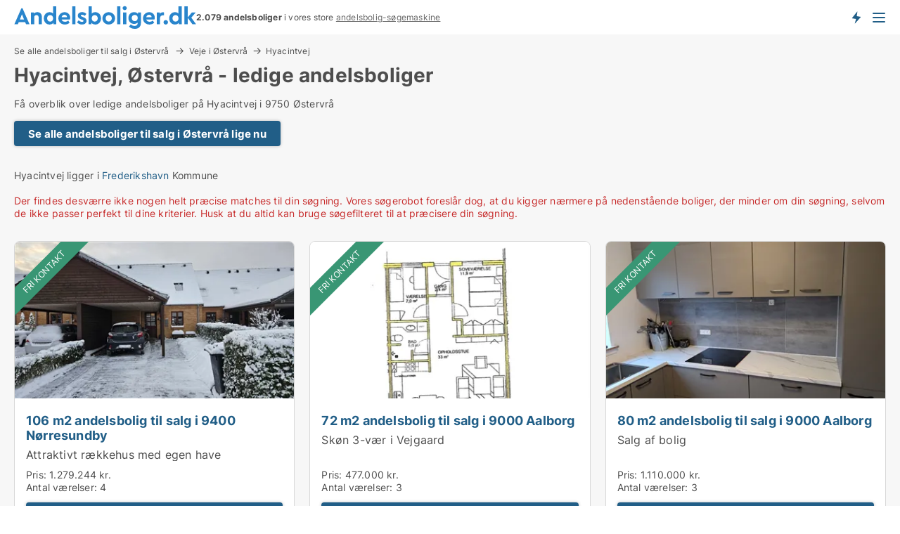

--- FILE ---
content_type: text/html; charset=utf-8
request_url: https://www.andelsboliger.dk/andelsbolig/oestervraa/vej/hyacintvej
body_size: 11931
content:
<!doctype html>
<html lang="da" prefix="og:http://ogp.me/ns#">
<head>
    
<meta charset="UTF-8" />

    <title>Hyacintvej i Østervrå - ledige andelsboliger lige nu</title>
        <meta name="description" content="Andelsboliger på Hyacintvej, Østervrå til salg" />
        <meta property="fb:app_id" content="2020256964853819" />
        <meta property="og:type" content="website" />
        <meta property="og:image" content="https://www.andelsboliger.dk/media/3r4lqgvj/microsoftteams-image.png" />
        <meta property="og:image:secure_url" content="https://www.andelsboliger.dk/media/3r4lqgvj/microsoftteams-image.png" />
        <meta property="og:image:alt" content="https://www.andelsboliger.dk/media/3r4lqgvj/microsoftteams-image.png" />
        <meta property="og:image:width" content="640" />
        <meta property="og:image:height" content="480" />
        <meta property="og:url" content="https://www.andelsboliger.dk/andelsbolig/oestervraa/vej/hyacintvej" />
        <meta property="og:title" content="Hyacintvej i Østervrå - ledige andelsboliger lige nu" />
        <meta property="og:description" content="Andelsboliger på Hyacintvej, Østervrå til salg" />


<link rel="canonical" href="https://www.andelsboliger.dk/andelsbolig/oestervraa/vej/hyacintvej" />

    <meta name="viewport" content="width=device-width, initial-scale=1, maximum-scale=1" />
    <link rel="shortcut icon" href="/images/favicons/favicon-a.svg" type="image/svg+xml" />

    <link rel="stylesheet" type="text/css" href="/css/Fonts.css?v=qdyVyXTPGujr1_Zx6mSCH3rhyJE" />


<link rel="stylesheet" href="/bundles/css/styles.css?v=LxwsF_KdQ-ZeBWINzbRWM9gUqdk" />
<link rel="stylesheet" href="/bundles/css/ie.css?v=arvbbbJlr3nYUy4yERXZvdZs-2M" />

    <link rel="stylesheet" type="text/css" href="/css/Print.css?v=bYdEREpUZoZiSfaoFUgZUwvL20s" media="print" />
<script>
    window.dataLayer = window.dataLayer || [];
    function gtag() { dataLayer.push(arguments); }
    gtag('consent', 'default', {
        'ad_user_data': 'denied',
        'ad_personalization': 'denied',
        'ad_storage': 'denied',
        'analytics_storage': 'denied'
    });
    gtag('js', new Date());
    gtag('config', 'G-5FC1049E1K');
</script>


</head>
<body class="new-popup-layout">
    
    

<header id="header">
    <section>
<a href="https://www.andelsboliger.dk/" class="logo">
                    <img alt="Andelsboliger til salg. Find din andelsbolig her" title="Andelsboliger til salg. Find din andelsbolig her" src="/media/1001/andelsboliger_logo_259x35.svg"  />
                    
                </a>            <div class="post-logo">
                    <ul class="info" id="presentation_info" data-separator="." data-animate="false">
                        <li><span class="show-desktop"><strong>2.079</strong> andelsboliger til salg og bytte lige nu på <a class="tos-info" href="javascript:void(0)" popup-content-id="7144" data-anchor="tos_mails" style="text-decoration:underline;"><strong>Danmarks store portal for andelsboliger</strong></a></span><span class="show-mobile"><b>2.079 andelsboliger</b> i vores store <a class="tos-info" href="javascript:void(0)" popup-content-id="7144" data-anchor="tos_mails" style="text-decoration:underline;">andelsbolig-søgemaskine</a></span></li>
                    </ul>


            </div>
            <div class="logo-btns">
                <a id="special_product_button" class="special-product-button" onclick="ShowPreAuthPopup('HeaderSpecialButton', 'Popup_FrequencyUserCreation', '', false, '', '');">Få besked om nye andelsboliger!</a>

                <div class="notification-buttons show-mobile">
                    
<a data-action="user-notifications" data-api="UserNotificationPopup" data-type="Default" class="notification-counter" style="display:none;"
   data-text="Nye boliger" data-empty-text="Boliger der passer til din agent">
    <label data-action="label"></label>
    <span class="counter" data-action="counter"></span>
</a>
                </div>


                    <a class="show-menu-button" onclick="ToggleMenu();"></a>
            </div>
        <div id="slide_nav" class="mobile-navi"></div>
    </section>
        <nav>
                <div  data-single-line="">
                    <aside>
<span><a class="show-desktop regular with-nested" href="https://www.andelsboliger.dk/about">Om Andelsboliger.dk</a><ul class="nested-links"><li><a class="regular" href="https://www.andelsboliger.dk/kontakt">Kontakt os</a></li><li><a class="regular" href="https://www.andelsboliger.dk/her-kommer-boligerne-fra">Her kommer boligerne fra</a></li><li><a class="regular" href="https://www.andelsboliger.dk/betalingsbruger-fordele-som-boligsoeger">Betalingsbruger fordele</a></li><li><a class="regular" href="https://www.andelsboliger.dk/find-fejl-og-faa-beloenning">Belønning for fejl</a></li><li><a class="regular" href="https://www.andelsboliger.dk/facebook-communities">Facebook communities</a></li></ul></span><a class="bold" onmouseover="this.prevFontColor=this.style.color;this.style.color='#f5870b'" onmouseout="this.style.color=this.prevFontColor" href="/andelsbolig">Find andelsbolig</a><a class="bold" onmouseover="this.prevFontColor=this.style.color;this.style.color='#f5870b'" onmouseout="this.style.color=this.prevFontColor" href="/salg-af-andelsboliger">Find køber til andelsbolig</a><span><a class="regular with-nested" onmouseover="this.prevFontColor=this.style.color;this.style.color='#f5870b'" onmouseout="this.style.color=this.prevFontColor" href="https://www.andelsboliger.dk/viden-om">Viden om</a><ul class="nested-links"><li><a class="regular" href="https://www.andelsboliger.dk/andelsboliger-spoergsmaal-svar">Spørgsmål og svar om andelsboliger</a></li><li><a class="regular" href="https://www.andelsboliger.dk/blogs">Blog</a></li><li><a class="regular" href="https://www.andelsboliger.dk/nyheder">Nyheder</a></li><li><a class="regular" href="https://www.andelsboliger.dk/andelsbolig-ordbog">Andelsbolig-ordbog</a></li></ul></span><span><a class="bold with-nested" onmouseover="this.prevFontColor=this.style.color;this.style.color='#f5870b'" onmouseout="this.style.color=this.prevFontColor" href="https://www.andelsboliger.dk/bolig-statistik">Data om andelsboligmarkedet</a><ul class="nested-links"><li><a class="regular" href="https://www.andelsboliger.dk/bolig-statistik/andelsboliger-udvikling">Udviklingen i udbudte andelsboliger</a></li><li><a class="regular" href="https://www.andelsboliger.dk/bolig-statistik/nye-andelsboliger-udvikling">Udviklingen i nye udbudte andelsboliger</a></li><li><a class="regular" href="https://www.andelsboliger.dk/bolig-statistik/solgte-andelsboliger-udvikling">Udviklingen i solgte andelsboliger</a></li></ul></span>                        
                    </aside>
                    <aside>
<a class="show-desktop regular" onmouseover="this.prevFontColor=this.style.color;this.style.color='#f5870b'" onmouseout="this.style.color=this.prevFontColor" href="https://www.andelsboliger.dk/create-user-profile">Opret</a><a class="show-mobile bold" onmouseover="this.prevFontColor=this.style.color;this.style.color='#f5870b'" onmouseout="this.style.color=this.prevFontColor" href="https://www.andelsboliger.dk/create-user-profile">Sign up</a><a class="button orange regular plus" href="/opret-boligannonce">Opret annonce</a>                                <a class="login show-desktop" href="javascript:ShowLoginPopup()">Log ind</a>
                    </aside>
                </div>
        </nav>
    
</header>


    <main id="layout" class="">
        <div id="container">
            <div id="mainContent">
                
<div class="breadcrumb head"><a href="/andelsbolig/oestervraa" onclick="ClearSearch()" oncontextmenu="ClearSearch()">Se alle andelsboliger til salg i Østervrå </a><a href="/andelsbolig/oestervraa/veje" onclick="ClearSearch()" oncontextmenu="ClearSearch()">Veje i Østervrå</a><a href="/andelsbolig/oestervraa/vej/hyacintvej" onclick="ClearSearch()" oncontextmenu="ClearSearch()">Hyacintvej</a></div><script type="application/ld+json">
    {
      "@context": "https://schema.org",
      "@type": "BreadcrumbList",
      "itemListElement": [{
        "@type": "ListItem",
        "position": 1,
        "name": "Se alle andelsboliger til salg i Østervrå ",
        "item": "https://www.andelsboliger.dk/andelsbolig/oestervraa"
      },{
        "@type": "ListItem",
        "position": 2,
        "name": "Veje i Østervrå",
        "item": "https://www.andelsboliger.dk/andelsbolig/oestervraa/veje"
      },{
        "@type": "ListItem",
        "position": 3,
        "name": "Hyacintvej",
        "item": "https://www.andelsboliger.dk/andelsbolig/oestervraa/vej/hyacintvej"
      }]
    }
    </script>

                <div class="content page-content" id="page_data">
                    
                    





<div class="content-page">
    <h1 data-page-title="1" data-single-line="False">Hyacintvej, Østervrå - ledige andelsboliger</h1>
    <div data-page-content="1" class="text-section"><p>Få overblik over ledige andelsboliger på Hyacintvej i 9750 Østervrå</p><p><span><a class="button " href="/andelsbolig/oestervraa" target="_top">Se alle andelsboliger til salg i Østervrå lige nu</a></span></p></div>
</div>
<br />


Hyacintvej ligger i <a href="/kommuner/frederikshavn">Frederikshavn</a> Kommune    <br />
    <br />




<style type="text/css">
    .image-watermark.--missing > span {
    font-weight: bold !important;
color:rgba(208, 230, 247,1) !important;
}
@media only screen and (max-width: 999px) {
    .image-watermark.--missing > span {
        font-weight: bold !important;
color:rgba(208, 230, 247,1) !important;
    }
}
    .image-watermark.--street > span {
    font-weight: bold !important;
color:rgba(208, 230, 247,1) !important;
}
@media only screen and (max-width: 999px) {
    .image-watermark.--street > span {
        font-weight: bold !important;
color:rgba(208, 230, 247,1) !important;
    }
}
</style>


    <script>
        var AdsList_CustomRoutes = {
        listMode: 'RoadDetails',
        tableHeader: '',
        isMapRendered: false,
        isMapShown: false,
        pageIndex: null
        }
    </script>
        <div id="ads_list" class="ads-list-wrapper regular-list grid">





            
            <div class="no-results">Der findes desværre ikke nogen helt præcise matches til din søgning. Vores søgerobot foreslår dog, at du kigger nærmere på nedenstående boliger, der minder om din søgning, selvom de ikke passer perfekt til dine kriterier. Husk at du altid kan bruge søgefilteret til at præcisere din søgning.</div>
            <div id="scroll_target"></div>
                <ul class="table-ads col-3">

                        <li class="">
                            <div  onclick="Redirect('/andelsboliger/noerresundby/778848', false)">
                                    <h4 class="line-clamp line-2">
                                        <a href="/andelsboliger/noerresundby/778848" target="_self" title="106 m2 andelsbolig til salg i 9400 Nørresundby">106 m2 andelsbolig til salg i 9400 Nørresundby</a>
                                    </h4>

                                    <div class="image">
                                            <a onclick="Redirect(&#x27;/andelsboliger/noerresundby/778848&#x27;, false)" data-no-propagation>
        <div class="main-img">
            <img src="/LPUploadImages/Cache/9d5608c2-9274-4b5b-ac7c-db074a70eea9_411.webp?t=639031220726840049" alt="Attraktivt rækkehus med egen have" title="Attraktivt rækkehus med egen have" loading="lazy" />
            
        </div>
                                            </a>

                                    </div>




<div class="wrap">




                                    <div class="text-data" >
                                            <a href="/andelsboliger/noerresundby/778848" data-no-propagation target="_self" title="Attraktivt rækkehus med egen have">Attraktivt rækkehus med egen have</a>
                                    </div>

<span class="vip-corner">Fri kontakt</span>                                        <div class="bottom"> 
                                            <div class="list-facts">
                                                <ul>
                                                        <li>
                                                            <label>Pris: </label>
        <span>1.279.244 kr.</span>
                                                        </li>
                                                        <li>
                                                            <label>Antal værelser:</label>
        <span>4 </span>
                                                        </li>
                                                </ul>
                                            </div>
                                        </div>
                                            <div class="footer" data-footer="778848">
                                                    <a class="button medium full-width show-desktop" data-buy-ad-button="778848" onclick="ProcessAdRequest(778848)" data-no-propagation>Få mere info</a>
                                                        <a class="button full-width show-mobile" data-buy-ad-button="778848" onclick="ProcessAdRequest(778848)" data-no-propagation>Få mere info</a>
                                            </div>

</div>                            </div>
                        </li>                    
                        <li class="">
                            <div  onclick="Redirect('/andelsboliger/aalborg-centrum/774389', false)">
                                    <h4 class="line-clamp line-2">
                                        <a href="/andelsboliger/aalborg-centrum/774389" target="_self" title="72 m2 andelsbolig til salg i 9000 Aalborg">72 m2 andelsbolig til salg i 9000 Aalborg</a>
                                    </h4>

                                    <div class="image">
                                            <a onclick="Redirect(&#x27;/andelsboliger/aalborg-centrum/774389&#x27;, false)" data-no-propagation>
        <div class="main-img">
            <img src="/LPUploadImages/Cache/b9c85fbb-f7fd-4f06-bfdc-7975c7b948df_411.webp?t=638949529169774128" alt="Skøn 3-vær i Vejgaard" title="Skøn 3-vær i Vejgaard" loading="lazy" />
            
        </div>
                                            </a>

                                    </div>




<div class="wrap">




                                    <div class="text-data" >
                                            <a href="/andelsboliger/aalborg-centrum/774389" data-no-propagation target="_self" title="Skøn 3-vær i Vejgaard">Skøn 3-vær i Vejgaard</a>
                                    </div>

<span class="vip-corner">Fri kontakt</span>                                        <div class="bottom"> 
                                            <div class="list-facts">
                                                <ul>
                                                        <li>
                                                            <label>Pris: </label>
        <span>477.000 kr.</span>
                                                        </li>
                                                        <li>
                                                            <label>Antal værelser:</label>
        <span>3 </span>
                                                        </li>
                                                </ul>
                                            </div>
                                        </div>
                                            <div class="footer" data-footer="774389">
                                                    <a class="button medium full-width show-desktop" data-buy-ad-button="774389" onclick="ProcessAdRequest(774389)" data-no-propagation>Få mere info</a>
                                                        <a class="button full-width show-mobile" data-buy-ad-button="774389" onclick="ProcessAdRequest(774389)" data-no-propagation>Få mere info</a>
                                            </div>

</div>                            </div>
                        </li>                    
                        <li class="">
                            <div  onclick="Redirect('/andelsboliger/aalborg-centrum/772838', false)">
                                    <h4 class="line-clamp line-2">
                                        <a href="/andelsboliger/aalborg-centrum/772838" target="_self" title="80 m2 andelsbolig til salg i 9000 Aalborg">80 m2 andelsbolig til salg i 9000 Aalborg</a>
                                    </h4>

                                    <div class="image">
                                            <a onclick="Redirect(&#x27;/andelsboliger/aalborg-centrum/772838&#x27;, false)" data-no-propagation>
        <div class="main-img">
            <img src="/LPUploadImages/Cache/a20c9339-b256-4edf-b2d6-6008a81f3f8a_411.webp?t=639013934601366051" alt="Salg af bolig" title="Salg af bolig" loading="lazy" />
            
        </div>
                                            </a>

                                    </div>




<div class="wrap">




                                    <div class="text-data" >
                                            <a href="/andelsboliger/aalborg-centrum/772838" data-no-propagation target="_self" title="Salg af bolig">Salg af bolig</a>
                                    </div>

<span class="vip-corner">Fri kontakt</span>                                        <div class="bottom"> 
                                            <div class="list-facts">
                                                <ul>
                                                        <li>
                                                            <label>Pris: </label>
        <span>1.110.000 kr.</span>
                                                        </li>
                                                        <li>
                                                            <label>Antal værelser:</label>
        <span>3 </span>
                                                        </li>
                                                </ul>
                                            </div>
                                        </div>
                                            <div class="footer" data-footer="772838">
                                                    <a class="button medium full-width show-desktop" data-buy-ad-button="772838" onclick="ProcessAdRequest(772838)" data-no-propagation>Få mere info</a>
                                                        <a class="button full-width show-mobile" data-buy-ad-button="772838" onclick="ProcessAdRequest(772838)" data-no-propagation>Få mere info</a>
                                            </div>

</div>                            </div>
                        </li>                    
                        <li class="">
                            <div  onclick="Redirect('/andelsboliger/aalborg-centrum/778997', false)">
                                    <h4 class="line-clamp line-2">
                                        <a href="/andelsboliger/aalborg-centrum/778997" target="_self" title="75 m2 andelsbolig til salg i 9000 Aalborg">75 m2 andelsbolig til salg i 9000 Aalborg</a>
                                    </h4>

                                    <div class="image">
                                            <a onclick="Redirect(&#x27;/andelsboliger/aalborg-centrum/778997&#x27;, false)" data-no-propagation>
        <div class="main-img">
            <img src="/LPStreetView/Cache/778997_411.webp?t=639041549445657069" alt="Andelsboliger til salg i Aalborg Centrum - Foto fra Google Street View" title="Andelsboliger til salg i Aalborg Centrum - Foto fra Google Street View" loading="lazy" />
<div class="image-watermark --street"><span data-nosnippet="true">Foto fra Google Street View</span></div>            
        </div>
                                            </a>

                                    </div>




<div class="wrap">




                                    <div class="text-data" >
                                            <a href="/andelsboliger/aalborg-centrum/778997" data-no-propagation target="_self" title="Andels rækkehus i roligt kvarter">Andels rækkehus i roligt kvarter</a>
                                    </div>

<span class="vip-corner">Fri kontakt</span>                                        <div class="bottom"> 
                                            <div class="list-facts">
                                                <ul>
                                                        <li>
                                                            <label>Pris: </label>
        <span>1.026.537 kr.</span>
                                                        </li>
                                                        <li>
                                                            <label>Antal værelser:</label>
        <span>3 </span>
                                                        </li>
                                                </ul>
                                            </div>
                                        </div>
                                            <div class="footer" data-footer="778997">
                                                    <a class="button medium full-width show-desktop" data-buy-ad-button="778997" onclick="ProcessAdRequest(778997)" data-no-propagation>Få mere info</a>
                                                        <a class="button full-width show-mobile" data-buy-ad-button="778997" onclick="ProcessAdRequest(778997)" data-no-propagation>Få mere info</a>
                                            </div>

</div>                            </div>
                        </li>                    
                        <li class="">
                            <div  onclick="Redirect('/andelsboliger/aalborg-centrum/772873', false)">
                                    <h4 class="line-clamp line-2">
                                        <a href="/andelsboliger/aalborg-centrum/772873" target="_self" title="85 m2 andelsbolig til salg i 9000 Aalborg">85 m2 andelsbolig til salg i 9000 Aalborg</a>
                                    </h4>

                                    <div class="image">
                                            <a onclick="Redirect(&#x27;/andelsboliger/aalborg-centrum/772873&#x27;, false)" data-no-propagation>
        <div class="main-img">
            <img src="/LPStreetView/Cache/772873_411.webp?t=638839564565512470" alt="Andelsboliger til salg i Aalborg Centrum - Foto fra Google Street View" title="Andelsboliger til salg i Aalborg Centrum - Foto fra Google Street View" loading="lazy" />
<div class="image-watermark --street"><span data-nosnippet="true">Foto fra Google Street View</span></div>            
        </div>
                                            </a>

                                    </div>




<div class="wrap">




                                    <div class="text-data" >
                                            <a href="/andelsboliger/aalborg-centrum/772873" data-no-propagation target="_self" title="Sønderbro aalborg">Sønderbro aalborg</a>
                                    </div>

<span class="vip-corner">Fri kontakt</span>                                        <div class="bottom"> 
                                            <div class="list-facts">
                                                <ul>
                                                        <li>
                                                            <label>Pris: </label>
        <span>1.050.000 kr.</span>
                                                        </li>
                                                        <li>
                                                            <label>Antal værelser:</label>
        <span>3 </span>
                                                        </li>
                                                </ul>
                                            </div>
                                        </div>
                                            <div class="footer" data-footer="772873">
                                                    <a class="button medium full-width show-desktop" data-buy-ad-button="772873" onclick="ProcessAdRequest(772873)" data-no-propagation>Få mere info</a>
                                                        <a class="button full-width show-mobile" data-buy-ad-button="772873" onclick="ProcessAdRequest(772873)" data-no-propagation>Få mere info</a>
                                            </div>

</div>                            </div>
                        </li>                    
                        <li class="logo-space">
                            <div  onclick="Redirect('/andelsboliger/noerresundby/772201', false)">
                                    <h4 class="line-clamp line-2">
                                        <a href="/andelsboliger/noerresundby/772201" target="_self" title="87 m2 andelsbolig til salg i 9400 Nørresundby">87 m2 andelsbolig til salg i 9400 Nørresundby</a>
                                    </h4>

                                    <div class="image">
                                            <a onclick="Redirect(&#x27;/andelsboliger/noerresundby/772201&#x27;, false)" data-no-propagation>
        <div class="main-img">
            <img src="/LPUploadImages/Cache/62cf4f91-a8dc-4352-80ae-5d9eacde9df6_411.webp?t=638814458643313313" alt="Mangler du en velindrettet andelsbolig med egen have og lave månedlige udgifter?" title="Mangler du en velindrettet andelsbolig med egen have og lave månedlige udgifter?" loading="lazy" />
            
        </div>
                                            </a>

                                    </div>




<div class="wrap">




                                    <div class="text-data" >
                                            <a href="/andelsboliger/noerresundby/772201" data-no-propagation target="_self" title="Mangler du en velindrettet andelsbolig med egen have og lave månedlige udgifter?">Mangler du en velindrettet andelsbolig med egen have og lave månedlige udgifter?</a>
                                    </div>

                                        <div class="bottom"> 
                                            <div class="list-facts">
                                                <ul>
                                                        <li>
                                                            <label>Pris: </label>
        <span>998.000 kr.</span>
                                                        </li>
                                                        <li>
                                                            <label>Antal værelser:</label>
        <span>3 </span>
                                                        </li>
                                                </ul>
                                            </div>
                                        </div>
                                            <div class="footer" data-footer="772201">
                                                    <a class="button medium full-width show-desktop" data-buy-ad-button="772201" onclick="ProcessAdRequest(772201)" data-no-propagation>Få mere info</a>
                                            </div>

</div>                            </div>
                        </li>                    
                        <li class="">
                            <div  onclick="Redirect('/andelsboliger/gistrup/779009', false)">
                                    <h4 class="line-clamp line-2">
                                        <a href="/andelsboliger/gistrup/779009" target="_self" title="97 m2 andelsbolig til salg i 9260 Gistrup">97 m2 andelsbolig til salg i 9260 Gistrup</a>
                                    </h4>

                                    <div class="image">
                                            <a onclick="Redirect(&#x27;/andelsboliger/gistrup/779009&#x27;, false)" data-no-propagation>
        <div class="main-img">
            <img src="/LPStreetView/Cache/779009_411.webp?t=639041691212493566" alt="Andelsboliger til salg i Gistrup - Foto fra Google Street View" title="Andelsboliger til salg i Gistrup - Foto fra Google Street View" loading="lazy" />
<div class="image-watermark --street"><span data-nosnippet="true">Foto fra Google Street View</span></div>            
        </div>
                                            </a>

                                    </div>




<div class="wrap">




                                    <div class="text-data" >
                                            <a href="/andelsboliger/gistrup/779009" data-no-propagation target="_self" title="Andelsbolig til salg i 9260 Gistrup">Andelsbolig til salg i 9260 Gistrup</a>
                                    </div>

                                        <div class="bottom"> 
                                            <div class="list-facts">
                                                <ul>
                                                        <li>
                                                            <label>Pris: </label>
        <span>837.000 kr.</span>
                                                        </li>
                                                </ul>
                                            </div>
                                        </div>
                                            <div class="footer" data-footer="779009">
                                                    <a class="button medium full-width show-desktop" data-buy-ad-button="779009" onclick="ProcessAdRequest(779009)" data-no-propagation>Få mere info</a>
                                            </div>

</div>                            </div>
                        </li>                    
                        <li class="">
                            <div  onclick="Redirect('/andelsboliger/aalborg-centrum/778999', false)">
                                    <h4 class="line-clamp line-2">
                                        <a href="/andelsboliger/aalborg-centrum/778999" target="_self" title="77 m2 andelsbolig til salg i 9000 Aalborg">77 m2 andelsbolig til salg i 9000 Aalborg</a>
                                    </h4>

                                    <div class="image">
                                            <a onclick="Redirect(&#x27;/andelsboliger/aalborg-centrum/778999&#x27;, false)" data-no-propagation>
        <div class="main-img">
            <img src="/LPStreetView/Cache/778999_411.webp?t=639041689162804210" alt="Andelsboliger til salg i Aalborg Centrum - Foto fra Google Street View" title="Andelsboliger til salg i Aalborg Centrum - Foto fra Google Street View" loading="lazy" />
<div class="image-watermark --street"><span data-nosnippet="true">Foto fra Google Street View</span></div>            
        </div>
                                            </a>

                                    </div>




<div class="wrap">




                                    <div class="text-data" >
                                            <a href="/andelsboliger/aalborg-centrum/778999" data-no-propagation target="_self" title="Andelsbolig til salg i 9000 Aalborg">Andelsbolig til salg i 9000 Aalborg</a>
                                    </div>

                                        <div class="bottom"> 
                                            <div class="list-facts">
                                                <ul>
                                                        <li>
                                                            <label>Pris: </label>
        <span>475.000 kr.</span>
                                                        </li>
                                                </ul>
                                            </div>
                                        </div>
                                            <div class="footer" data-footer="778999">
                                                    <a class="button medium full-width show-desktop" data-buy-ad-button="778999" onclick="ProcessAdRequest(778999)" data-no-propagation>Få mere info</a>
                                            </div>

</div>                            </div>
                        </li>                    
                        <li class="">
                            <div  onclick="Redirect('/andelsboliger/gistrup/779000', false)">
                                    <h4 class="line-clamp line-2">
                                        <a href="/andelsboliger/gistrup/779000" target="_self" title="97 m2 andelsbolig til salg i 9260 Gistrup">97 m2 andelsbolig til salg i 9260 Gistrup</a>
                                    </h4>

                                    <div class="image">
                                            <a onclick="Redirect(&#x27;/andelsboliger/gistrup/779000&#x27;, false)" data-no-propagation>
        <div class="main-img">
            <img src="/LPStreetView/Cache/779000_411.webp?t=639041689212621789" alt="Andelsboliger til salg i Gistrup - Foto fra Google Street View" title="Andelsboliger til salg i Gistrup - Foto fra Google Street View" loading="lazy" />
<div class="image-watermark --street"><span data-nosnippet="true">Foto fra Google Street View</span></div>            
        </div>
                                            </a>

                                    </div>




<div class="wrap">




                                    <div class="text-data" >
                                            <a href="/andelsboliger/gistrup/779000" data-no-propagation target="_self" title="Andelsbolig til salg i 9260 Gistrup">Andelsbolig til salg i 9260 Gistrup</a>
                                    </div>

                                        <div class="bottom"> 
                                            <div class="list-facts">
                                                <ul>
                                                        <li>
                                                            <label>Pris: </label>
        <span>837.000 kr.</span>
                                                        </li>
                                                </ul>
                                            </div>
                                        </div>
                                            <div class="footer" data-footer="779000">
                                                    <a class="button medium full-width show-desktop" data-buy-ad-button="779000" onclick="ProcessAdRequest(779000)" data-no-propagation>Få mere info</a>
                                            </div>

</div>                            </div>
                        </li>                    
                        <li class="">
                            <div  onclick="Redirect('/andelsboliger/sindal/778969', false)">
                                    <h4 class="line-clamp line-2">
                                        <a href="/andelsboliger/sindal/778969" target="_self" title="94 m2 andelsbolig til salg i 9870 Sindal">94 m2 andelsbolig til salg i 9870 Sindal</a>
                                    </h4>

                                    <div class="image">
                                            <a onclick="Redirect(&#x27;/andelsboliger/sindal/778969&#x27;, false)" data-no-propagation>
        <div class="main-img">
            <img src="/LPStreetView/Cache/778969_411.webp?t=639040826814450362" alt="Andelsboliger til salg i Sindal - Foto fra Google Street View" title="Andelsboliger til salg i Sindal - Foto fra Google Street View" loading="lazy" />
<div class="image-watermark --street"><span data-nosnippet="true">Foto fra Google Street View</span></div>            
        </div>
                                            </a>

                                    </div>




<div class="wrap">




                                    <div class="text-data" >
                                            <a href="/andelsboliger/sindal/778969" data-no-propagation target="_self" title="Andelsbolig til salg i 9870 Sindal">Andelsbolig til salg i 9870 Sindal</a>
                                    </div>

                                        <div class="bottom"> 
                                            <div class="list-facts">
                                                <ul>
                                                        <li>
                                                            <label>Pris: </label>
        <span>69.000 kr.</span>
                                                        </li>
                                                </ul>
                                            </div>
                                        </div>
                                            <div class="footer" data-footer="778969">
                                                    <a class="button medium full-width show-desktop" data-buy-ad-button="778969" onclick="ProcessAdRequest(778969)" data-no-propagation>Få mere info</a>
                                            </div>

</div>                            </div>
                        </li>                    
                        <li class="">
                            <div  onclick="Redirect('/andelsboliger/aalborg-centrum/778964', false)">
                                    <h4 class="line-clamp line-2">
                                        <a href="/andelsboliger/aalborg-centrum/778964" target="_self" title="77 m2 andelsbolig til salg i 9000 Aalborg">77 m2 andelsbolig til salg i 9000 Aalborg</a>
                                    </h4>

                                    <div class="image">
                                            <a onclick="Redirect(&#x27;/andelsboliger/aalborg-centrum/778964&#x27;, false)" data-no-propagation>
        <div class="main-img">
            <img src="/LPStreetView/Cache/778964_411.webp?t=639040824813304188" alt="Andelsboliger til salg i Aalborg Centrum - Foto fra Google Street View" title="Andelsboliger til salg i Aalborg Centrum - Foto fra Google Street View" loading="lazy" />
<div class="image-watermark --street"><span data-nosnippet="true">Foto fra Google Street View</span></div>            
        </div>
                                            </a>

                                    </div>




<div class="wrap">




                                    <div class="text-data" >
                                            <a href="/andelsboliger/aalborg-centrum/778964" data-no-propagation target="_self" title="Andelsbolig til salg i 9000 Aalborg">Andelsbolig til salg i 9000 Aalborg</a>
                                    </div>

                                        <div class="bottom"> 
                                            <div class="list-facts">
                                                <ul>
                                                        <li>
                                                            <label>Pris: </label>
        <span>475.000 kr.</span>
                                                        </li>
                                                        <li>
                                                            <label>Antal værelser:</label>
        <span>3 </span>
                                                        </li>
                                                </ul>
                                            </div>
                                        </div>
                                            <div class="footer" data-footer="778964">
                                                    <a class="button medium full-width show-desktop" data-buy-ad-button="778964" onclick="ProcessAdRequest(778964)" data-no-propagation>Få mere info</a>
                                            </div>

</div>                            </div>
                        </li>                    
                        <li class="">
                            <div  onclick="Redirect('/andelsboliger/skagen/778968', false)">
                                    <h4 class="line-clamp line-2">
                                        <a href="/andelsboliger/skagen/778968" target="_self" title="110 m2 andelsbolig til salg i 9990 Skagen">110 m2 andelsbolig til salg i 9990 Skagen</a>
                                    </h4>

                                    <div class="image">
                                            <a onclick="Redirect(&#x27;/andelsboliger/skagen/778968&#x27;, false)" data-no-propagation>
        <div class="main-img">
            <img src="/LPStreetView/Cache/778968_411.webp?t=639040826764663241" alt="Andelsboliger til salg i Skagen - Foto fra Google Street View" title="Andelsboliger til salg i Skagen - Foto fra Google Street View" loading="lazy" />
<div class="image-watermark --street"><span data-nosnippet="true">Foto fra Google Street View</span></div>            
        </div>
                                            </a>

                                    </div>




<div class="wrap">




                                    <div class="text-data" >
                                            <a href="/andelsboliger/skagen/778968" data-no-propagation target="_self" title="Andelsbolig til salg i 9990 Skagen">Andelsbolig til salg i 9990 Skagen</a>
                                    </div>

                                        <div class="bottom"> 
                                            <div class="list-facts">
                                                <ul>
                                                        <li>
                                                            <label>Pris: </label>
        <span>372.288 kr.</span>
                                                        </li>
                                                </ul>
                                            </div>
                                        </div>
                                            <div class="footer" data-footer="778968">
                                                    <a class="button medium full-width show-desktop" data-buy-ad-button="778968" onclick="ProcessAdRequest(778968)" data-no-propagation>Få mere info</a>
                                            </div>

</div>                            </div>
                        </li>                    
                        <li class="">
                            <div  onclick="Redirect('/andelsboliger/aalborg-soe/778972', false)">
                                    <h4 class="line-clamp line-2">
                                        <a href="/andelsboliger/aalborg-soe/778972" target="_self" title="87 m2 andelsbolig til salg i 9210 Aalborg SØ">87 m2 andelsbolig til salg i 9210 Aalborg SØ</a>
                                    </h4>

                                    <div class="image">
                                            <a onclick="Redirect(&#x27;/andelsboliger/aalborg-soe/778972&#x27;, false)" data-no-propagation>
        <div class="main-img">
            <img src="/LPStreetView/Cache/778972_411.webp?t=639040827965946460" alt="Andelsboliger til salg i Aalborg SØ - Foto fra Google Street View" title="Andelsboliger til salg i Aalborg SØ - Foto fra Google Street View" loading="lazy" />
<div class="image-watermark --street"><span data-nosnippet="true">Foto fra Google Street View</span></div>            
        </div>
                                            </a>

                                    </div>




<div class="wrap">




                                    <div class="text-data" >
                                            <a href="/andelsboliger/aalborg-soe/778972" data-no-propagation target="_self" title="Andelsbolig til salg i 9210 Aalborg SØ">Andelsbolig til salg i 9210 Aalborg SØ</a>
                                    </div>

                                        <div class="bottom"> 
                                            <div class="list-facts">
                                                <ul>
                                                        <li>
                                                            <label>Pris: </label>
        <span>830.508 kr.</span>
                                                        </li>
                                                </ul>
                                            </div>
                                        </div>
                                            <div class="footer" data-footer="778972">
                                                    <a class="button medium full-width show-desktop" data-buy-ad-button="778972" onclick="ProcessAdRequest(778972)" data-no-propagation>Få mere info</a>
                                            </div>

</div>                            </div>
                        </li>                    
                        <li class="">
                            <div  onclick="Redirect('/andelsboliger/aalborg-soe/778955', false)">
                                    <h4 class="line-clamp line-2">
                                        <a href="/andelsboliger/aalborg-soe/778955" target="_self" title="87 m2 andelsbolig til salg i 9210 Aalborg SØ">87 m2 andelsbolig til salg i 9210 Aalborg SØ</a>
                                    </h4>

                                    <div class="image">
                                            <a onclick="Redirect(&#x27;/andelsboliger/aalborg-soe/778955&#x27;, false)" data-no-propagation>
        <div class="main-img">
            <img src="/LPStreetView/Cache/778955_411.webp?t=639040038358436990" alt="Andelsboliger til salg i Aalborg SØ - Foto fra Google Street View" title="Andelsboliger til salg i Aalborg SØ - Foto fra Google Street View" loading="lazy" />
<div class="image-watermark --street"><span data-nosnippet="true">Foto fra Google Street View</span></div>            
        </div>
                                            </a>

                                    </div>




<div class="wrap">




                                    <div class="text-data" >
                                            <a href="/andelsboliger/aalborg-soe/778955" data-no-propagation target="_self" title="Andelsbolig til salg i 9210 Aalborg SØ">Andelsbolig til salg i 9210 Aalborg SØ</a>
                                    </div>

                                        <div class="bottom"> 
                                            <div class="list-facts">
                                                <ul>
                                                        <li>
                                                            <label>Pris: </label>
        <span>830.508 kr.</span>
                                                        </li>
                                                        <li>
                                                            <label>Antal værelser:</label>
        <span>3 </span>
                                                        </li>
                                                </ul>
                                            </div>
                                        </div>
                                            <div class="footer" data-footer="778955">
                                                    <a class="button medium full-width show-desktop" data-buy-ad-button="778955" onclick="ProcessAdRequest(778955)" data-no-propagation>Få mere info</a>
                                            </div>

</div>                            </div>
                        </li>                    
                        <li class="">
                            <div  onclick="Redirect('/andelsboliger/skagen/778957', false)">
                                    <h4 class="line-clamp line-2">
                                        <a href="/andelsboliger/skagen/778957" target="_self" title="110 m2 andelsbolig til salg i 9990 Skagen">110 m2 andelsbolig til salg i 9990 Skagen</a>
                                    </h4>

                                    <div class="image">
                                            <a onclick="Redirect(&#x27;/andelsboliger/skagen/778957&#x27;, false)" data-no-propagation>
        <div class="main-img">
            <img src="/LPStreetView/Cache/778957_411.webp?t=639040042364878487" alt="Andelsboliger til salg i Skagen - Foto fra Google Street View" title="Andelsboliger til salg i Skagen - Foto fra Google Street View" loading="lazy" />
<div class="image-watermark --street"><span data-nosnippet="true">Foto fra Google Street View</span></div>            
        </div>
                                            </a>

                                    </div>




<div class="wrap">




                                    <div class="text-data" >
                                            <a href="/andelsboliger/skagen/778957" data-no-propagation target="_self" title="Andelsbolig til salg i 9990 Skagen">Andelsbolig til salg i 9990 Skagen</a>
                                    </div>

                                        <div class="bottom"> 
                                            <div class="list-facts">
                                                <ul>
                                                        <li>
                                                            <label>Pris: </label>
        <span>372.288 kr.</span>
                                                        </li>
                                                </ul>
                                            </div>
                                        </div>
                                            <div class="footer" data-footer="778957">
                                                    <a class="button medium full-width show-desktop" data-buy-ad-button="778957" onclick="ProcessAdRequest(778957)" data-no-propagation>Få mere info</a>
                                            </div>

</div>                            </div>
                        </li>                    
                        <li class="">
                            <div  onclick="Redirect('/andelsboliger/sindal/778956', false)">
                                    <h4 class="line-clamp line-2">
                                        <a href="/andelsboliger/sindal/778956" target="_self" title="94 m2 andelsbolig til salg i 9870 Sindal">94 m2 andelsbolig til salg i 9870 Sindal</a>
                                    </h4>

                                    <div class="image">
                                            <a onclick="Redirect(&#x27;/andelsboliger/sindal/778956&#x27;, false)" data-no-propagation>
        <div class="main-img">
            <img src="/LPStreetView/Cache/778956_411.webp?t=639040042316049671" alt="Andelsboliger til salg i Sindal - Foto fra Google Street View" title="Andelsboliger til salg i Sindal - Foto fra Google Street View" loading="lazy" />
<div class="image-watermark --street"><span data-nosnippet="true">Foto fra Google Street View</span></div>            
        </div>
                                            </a>

                                    </div>




<div class="wrap">




                                    <div class="text-data" >
                                            <a href="/andelsboliger/sindal/778956" data-no-propagation target="_self" title="Andelsbolig til salg i 9870 Sindal">Andelsbolig til salg i 9870 Sindal</a>
                                    </div>

                                        <div class="bottom"> 
                                            <div class="list-facts">
                                                <ul>
                                                        <li>
                                                            <label>Pris: </label>
        <span>69.000 kr.</span>
                                                        </li>
                                                </ul>
                                            </div>
                                        </div>
                                            <div class="footer" data-footer="778956">
                                                    <a class="button medium full-width show-desktop" data-buy-ad-button="778956" onclick="ProcessAdRequest(778956)" data-no-propagation>Få mere info</a>
                                            </div>

</div>                            </div>
                        </li>                    
                        <li class="">
                            <div  onclick="Redirect('/andelsboliger/aalborg-centrum/773432', false)">
                                    <h4 class="line-clamp line-2">
                                        <a href="/andelsboliger/aalborg-centrum/773432" target="_self" title="57 m2 andelsbolig til salg i 9000 Aalborg">57 m2 andelsbolig til salg i 9000 Aalborg</a>
                                    </h4>

                                    <div class="image">
                                            <a onclick="Redirect(&#x27;/andelsboliger/aalborg-centrum/773432&#x27;, false)" data-no-propagation>
        <div class="main-img">
            <img src="/LPStreetView/Cache/773432_411.webp?t=638877547438744104" alt="Andelsboliger til salg i Aalborg Centrum - Foto fra Google Street View" title="Andelsboliger til salg i Aalborg Centrum - Foto fra Google Street View" loading="lazy" />
<div class="image-watermark --street"><span data-nosnippet="true">Foto fra Google Street View</span></div>            
        </div>
                                            </a>

                                    </div>




<div class="wrap">




                                    <div class="text-data" >
                                            <a href="/andelsboliger/aalborg-centrum/773432" data-no-propagation target="_self" title="Andelsbolig til salg i 9000 Aalborg">Andelsbolig til salg i 9000 Aalborg</a>
                                    </div>

                                        <div class="bottom"> 
                                            <div class="list-facts">
                                                <ul>
                                                        <li>
                                                            <label>Pris: </label>
        <span>749.000 kr.</span>
                                                        </li>
                                                </ul>
                                            </div>
                                        </div>
                                            <div class="footer" data-footer="773432">
                                                    <a class="button medium full-width show-desktop" data-buy-ad-button="773432" onclick="ProcessAdRequest(773432)" data-no-propagation>Få mere info</a>
                                            </div>

</div>                            </div>
                        </li>                    
                        <li class="">
                            <div  onclick="Redirect('/andelsboliger/aalborg-centrum/770451', false)">
                                    <h4 class="line-clamp line-2">
                                        <a href="/andelsboliger/aalborg-centrum/770451" target="_self" title="57 m2 andelsbolig til salg i 9000 Aalborg">57 m2 andelsbolig til salg i 9000 Aalborg</a>
                                    </h4>

                                    <div class="image">
                                            <a onclick="Redirect(&#x27;/andelsboliger/aalborg-centrum/770451&#x27;, false)" data-no-propagation>
        <div class="main-img">
            <img src="/LPStreetView/Cache/770451_411.webp?t=638735696524674253" alt="Andelsboliger til salg i Aalborg Centrum - Foto fra Google Street View" title="Andelsboliger til salg i Aalborg Centrum - Foto fra Google Street View" loading="lazy" />
<div class="image-watermark --street"><span data-nosnippet="true">Foto fra Google Street View</span></div>            
        </div>
                                            </a>

                                    </div>




<div class="wrap">




                                    <div class="text-data" >
                                            <a href="/andelsboliger/aalborg-centrum/770451" data-no-propagation target="_self" title="Andelsbolig til salg i 9000 Aalborg">Andelsbolig til salg i 9000 Aalborg</a>
                                    </div>

                                        <div class="bottom"> 
                                            <div class="list-facts">
                                                <ul>
                                                        <li>
                                                            <label>Pris: </label>
        <span>595.000 kr.</span>
                                                        </li>
                                                </ul>
                                            </div>
                                        </div>
                                            <div class="footer" data-footer="770451">
                                                    <a class="button medium full-width show-desktop" data-buy-ad-button="770451" onclick="ProcessAdRequest(770451)" data-no-propagation>Få mere info</a>
                                            </div>

</div>                            </div>
                        </li>                    
                </ul>
            <div class="paging-space">
            </div>


            
            
            
        </div>

<div class="road-bottom-separator"></div>
<br />

                            <div id="faqItem" data-page-faq-content="1" class="bottom-faq collapsible-blocks  hidden">
                                
                            </div>
                        <div data-extra-custom-page-content="1">
                            
                        </div>


<div class="seo-links-content" data-extra-bottom-content="1"><h2>Populære søgninger</h2>
                <div>
                    <a href="/andelsbolig/aalborg" 
                         
                        
                        
                        >Andelsboliger til salg i Aalborg</a>
                </div>
<a class="show-mobile show-all-link" onclick="$('[data-extra-bottom-content]').addClass('show-all')">Se alle populære søgninger</a></div>                </div>
            </div>
        </div>
    </main>
    
<footer id="footer">

<div class="newsletter-form" id="newsletter_form_holder">
        <fieldset class="body">
                    <div class="text">
<h3>Tilmeld dig vores nyhedsbrev</h3><p>Jeg vil gerne modtage nyhedsbreve fra Andelsboliger.dk.</p>                    </div>
            
<form action="/Custom/NewsletterSubscriptionForm/Save?selectedDemandType=9&selectedDemandTypeUrlKey=andelsbolig&cityName=oestervraa&zipCode=&roadName=hyacintvej&isSearchResultPage=True&referrer=%2fandelsbolig%2foestervraa%2fvej%2fhyacintvej" data-ajax="true" method="POST" data-ajax-mode="replace-with" data-ajax-update="#newsletter_form_holder" data-ajax-failure="alert('An unexpected error occured. Please contact support@mail.andelsboliger.dk');" data-ajax-begin="LoadingPanel.Show();" data-ajax-complete="LoadingPanel.Hide();" datavalalert="1">
                <ul class="flex-box">
                    <li>
                        

<div class="custom-field">
    <input id="custom-field-input"
           type="text"
           
           class="big"
           placeholder=" "
           name="Email"
           data-val="true"
           data-val-required="Email skal udfyldes"
           data-val-regex-pattern="^([ ]&#x2B;)?([a-zA-Z0-9]([a-zA-Z\d_\-\.]&#x2B;)?)@((\[[0-9]{1,3}\.[0-9]{1,3}\.[0-9]{1,3}\.)|(([a-zA-Z0-9\-]&#x2B;\.)&#x2B;))([a-zA-Z]{2,15}|[0-9]{1,3})(\]?)([ ]&#x2B;)?$"
           data-val-regex="Emailadressen er ikke korrekt" />
    <label for="custom-field-input-label">
        Email
    </label>
</div>
                    </li>
                    <li class="buttons">
                        <input type="hidden" name="FooterMode" value="value" />
                        <input type="submit" class="button big" value="OK" />
                    </li>
                </ul>
</form>
        </fieldset>
</div>

        <div class="body">

        </div>

        <div class="gray-box">
                <div>
                    <h6>Kontakt</h6><div>Andelsboliger.dk <br>Mynstersvej 3, Frederiksberg<br><a href="mailto:support@andelsboliger.dk">support@andelsboliger.dk</a><br>CVR: 38854925</a><br></a><br>Via servicen kan søgere og udbydere finde hinanden. Som ny søger koster opgradering 5 kr. for den første dag og herefter 249 kr. per 7 dage i løbende abonnement. Der er ingen binding.</div><a class="social facebook regular social facebook" href="https://www.facebook.com/andelsbolig" target="_blank" rel="nofollow">Facebook</a>
                </div>
                <div>
                    <h6>Vigtige genveje</h6><a class="link regular" href="https://www.andelsboliger.dk/about">Om Andelsboliger.dk</a><br/><a class="link regular" href="https://www.andelsboliger.dk/kontakt">Kontakt</a><br/><a class="link regular" href="https://www.andelsboliger.dk/vilkaar">Vilkår</a><br/><a class="link regular" popup-content-id="2918" data-anchor="tos_payment_header">Abonnementsvilkår</a><br/><a class="link regular" href="https://www.andelsboliger.dk/privacy">Persondatapolitik</a><br/><a class="link regular" href="https://www.andelsboliger.dk/cookie-policy-and-terms">Cookiepolitik</a><br/><a class="link regular" href="https://www.andelsboliger.dk/nyheder">Nyheder</a><br/><a class="link regular" href="https://www.andelsboliger.dk/blogs">Blog</a><br/><a class="link regular" href="https://www.andelsboliger.dk/andelsboliger-spoergsmaal-svar">Spørgsmål og svar om andelsboliger</a><br/><a class="link regular" href="https://www.andelsboliger.dk/andelsbolig-ordbog">Andelsboligleksikon</a><br/><a class="link regular" href="https://www.andelsboliger.dk/bolig-statistik">Boligstatistik</a><br/><a class="link regular" href="/sitemap-information">Info om andelsboliger</a><br/><a class="link regular" href="/ledige-andelsboliger">Sitemap</a><br/><a class="link regular" href="https://www.andelsboliger.dk/feed/bolig-annoncer">RSS</a>
                </div>
                <div>
                    <h6>Populære søgninger</h6><a class="link regular" href="https://www.andelsboliger.dk/andelsbolig/koebenhavn">Andelsbolig København</a><br/><a class="link regular" href="https://www.andelsboliger.dk/andelsbolig/frederiksberg">Andelsbolig Frederiksberg</a><br/><a class="link regular" href="https://www.andelsboliger.dk/andelsbolig/odense">Andelsbolig Odense</a><br/><a class="link regular" href="https://www.andelsboliger.dk/andelsbolig/naestved">Andelsbolig Næstved</a><br/><a class="link regular" href="https://www.andelsboliger.dk/andelsbolig/aarhus">Andelsbolig Århus</a><br/><a class="link regular" href="https://www.andelsboliger.dk/andelsbolig/amager">Andelsbolig Amager</a><br/><a class="link regular" href="https://www.andelsboliger.dk/andelsbolig/horsens">Andelsbolig Horsens</a><br/><a class="link regular" href="https://www.andelsboliger.dk/andelsbolig/horsens">Andelsbolig Aalborg</a><br/><a class="link regular" href="https://www.andelsboliger.dk/andelsbolig/esbjerg">Andelsbolig Esbjerg</a><br/><a class="link regular" href="https://www.andelsboliger.dk/andelsbolig/fyn">Andelsbolig Fyn</a><br/><a class="link regular" href="https://www.andelsboliger.dk/andelsbolig/roskilde">Andelsbolig Roskilde</a><br/><a class="link regular" href="https://www.andelsboliger.dk/andelsbolig-ordbog/andelsboliglaan">Andelsboliglån</a>
                </div>
                <div>
                    <h6>Populære søgninger</h6><a class="link regular" href="https://www.andelsboliger.dk/andelsbolig/glostrup">Andelsbolig Glostrup</a><br/><a class="link regular" href="https://www.andelsboliger.dk/andelsbolig/kolding">Andelsbolig Kolding</a><br/><a class="link regular" href="https://www.andelsboliger.dk/andelsbolig/koege">Andelsbolig Køge</a><br/><a class="link regular" href="https://www.andelsboliger.dk/andelsbolig/silkeborg">Andelsbolig Silkeborg</a><br/><a class="link regular" href="https://www.andelsboliger.dk/andelsbolig/vejle">Andelsbolig Vejle</a><br/><a class="link regular" href="https://www.andelsboliger.dk/andelsbolig/hvidovre">Andelsbolig Hvidovre</a><br/><a class="link regular" href="https://www.andelsboliger.dk/andelsbolig/kongens-lyngby">Andelsbolig Lyngby</a><br/><a class="link regular" href="https://www.andelsboliger.dk/andelsbolig/roedovre">Andelsbolig Rødovre</a><br/><a class="link regular" href="https://www.andelsboliger.dk/andelsbolig/slagelse">Andelsbolig Slagelse</a><br/><a class="link regular" href="https://www.andelsboliger.dk/andelsbolig/soenderborg">Andelsbolig Sønderborg</a><br/><a class="link regular" href="https://www.andelsboliger.dk/andelsbolig/valby">Andelsbolig Valby</a>
                </div>
                <div>
                    <h6>Populære søgninger</h6><a class="link regular" href="https://www.andelsboliger.dk/andelsbolig/oesterbro">Andelsbolig Østerbro</a><br/><a class="link regular" href="https://www.andelsboliger.dk/andelsbolig/noerrebro">Andelsbolig Nørrebro</a><br/><a class="link regular" href="https://www.andelsboliger.dk/andelsbolig/ringsted">Andelsbolig Ringsted</a><br/><a class="link regular" href="https://www.andelsboliger.dk/andelsbolig/soeborg">Andelsbolig Søborg</a><br/><a class="link regular" href="https://www.andelsboliger.dk/andelsbolig/taastrup">Andelsbolig Taastrup</a><br/><a class="link regular" href="https://www.andelsboliger.dk/andelsbolig/vanloese">Andelsbolig Vanløse</a><br/><a class="link regular" href="https://www.andelsboliger.dk/andelsbolig/vordingborg">Andelsbolig Vordingborg</a><br/><a class="link regular" href="https://www.andelsboliger.dk/andelsbolig/gentofte">Andelsbolig Gentofte</a><br/><a class="link regular" href="https://www.andelsboliger.dk/andelsbolig/nordsjaelland">Andelsbolig Nordsjælland</a><br/><a class="link regular" href="https://www.andelsboliger.dk/andelsbolig/region-sjaelland">Andelsbolig Sjælland</a>
                </div>
        </div>
</footer>


    

    

    <div id="page_scripts" class="page-scripts">
        

<script>
    var PageData = {
        Portal: 'CooperativeHousing',
        Country: 'Denmark',
        IsMobileDevice: false,
        CurrentNodeQueryString: 'nodeId=3021',
        QueryString: '&selectedDemandType=9&selectedDemandTypeUrlKey=andelsbolig&cityName=oestervraa&zipCode=&roadName=hyacintvej&isSearchResultPage=True&nodeId=3021&showSortingOptionsOnMobile=False',
        LoggedIn: false,
        CookiesAccepted: false,
        UserId: 0,
        ConfirmButton: 'OK',
        CancelButton: 'Fortryd',
        ClosePopupLink: 'Luk popup ved at trykke her',
        Language: '',
        BlockFrequencyPopup: false
    }
</script>


<script src="/bundles/jquery.js?v=7FzKbmXPHiM64thlGWAlvcRtLq0"></script>
<script src="/bundles/jqueryMVC.js?v=ya0c6wLBJBb6va1bhfNW4_aBO8s"></script>
<script src="/bundles/vue.js?v=i_JO_ZlBpzqs_YAeoNjkY4XzlS4"></script>
<script src="/bundles/Global.js?v=1c0Okd7_IkPk9OEUBNZAWkVl4pw"></script>
<script src="/bundles/LPSite.js?v=zwttm6HrVNSOSB4eRqccrV5viJo"></script>
<script src="/bundles/Controls.js?v=BJXMItQLSq1QYC2D57UCrqbM9KU"></script>

    <script src="/bundles/SignalRNotifications.js?v=q1q0LIvAhU2tVFKMwvDhA1o7ouk"></script>
    <script>
        var PushNotificationsKey = 'BDFznXkwYKjSW3IpUjYxggyahxOBnBrpjWCUQ3WpVS77o5NNC3Jx5f2PhL58tWcu7-TffXCwFxdkjIMnf7946Ww';
    </script>
    <script>
        var PreAuthPopup_BlinkingTitle = 'Afventer svar';
    </script>
    <script src="/bundles/PreAuthPopup.js?v=bYinScYh6Wf6JK6POKHNx2yeGzo"></script>


    <script src="/bundles/AdsList.js?v=t26y7dobkUmDHotovDk1ji1tGn8"></script>
    <script src="/bundles/SharePopup.js?v=ZNtTp84uPSj1bO8O9J5Kfz0dHx4"></script>
    <script src="/bundles/carousel.js?v=KdV-G_KBDO-GMVhdKaEj9S6BIOQ"></script>
    <script src="/bundles/SuggestedPlaylistsCarousel.js?v=w2m90v8W8LKniUbH1laT5rNbN0U"></script>
    <script src="/bundles/InfoLabelPresentation.js?v=dIKvyI_CRj36N4n5RSYpAmFJpWk"></script>
    <script src="/bundles/NotificationButton.js?v=BR-YPdb2tf0JpiV92FqIsL0qjRI"></script>
    <script src="/bundles/LanguageVersionPageLinks.js?v=0B9Seb26VfdKlT1ApcjpLkBwG3I"></script>
    <script src="/bundles/HeadSection.js?v=RhKWE6PcmHeXSpTP0P_pHucbJEw"></script>
    <script src="/bundles/PageFaqContent.js?v=fEkNMbaIGWSCMdlwPmaVO5kdxJ4"></script>
    <script src="/bundles/AnchorTabs.js?v=1-0mDiz-eMfJUBPYS3jcvqIqj0o"></script>
    <script src="/bundles/PushNotification.js?v=meMoUP5djWVQf4soT-F0AFrKcuo"></script>

<script>$(function(){ $('#result_count').html(' (18)'); });</script><script>StartupFuncs.push('SuggestedPlaylistsCarousel_Init');</script><script>StartupFuncs.push('InfoLabelPresentation_Init');</script><script>var CampUserId = GetLocalStorage('CampUserId');</script><script>function ResetCampIdParams() {
                                                    if (CampUserId) $('form[action]').each(function(){ $(this).attr('action', $(this).attr('action').AddGetParam('campuserid', CampUserId)); });
                                                }</script><script>$(ResetCampIdParams);</script><script>$(document).ajaxComplete(ResetCampIdParams);</script>


        
    </div>
    
    


<script type="application/ld+json">
{
  "@context": "https://schema.org",
  "@type": "RealEstateListing",
  "about": "Andelsboliger   i  Østervrå",
  "contentLocation": "Østervrå",
  "description": "Andelsboliger på Hyacintvej, Østervrå til salg",
  "url": "https://www.andelsboliger.dk/andelsbolig/oestervraa/vej/hyacintvej"
}
</script>
    

    
</body>
</html>

